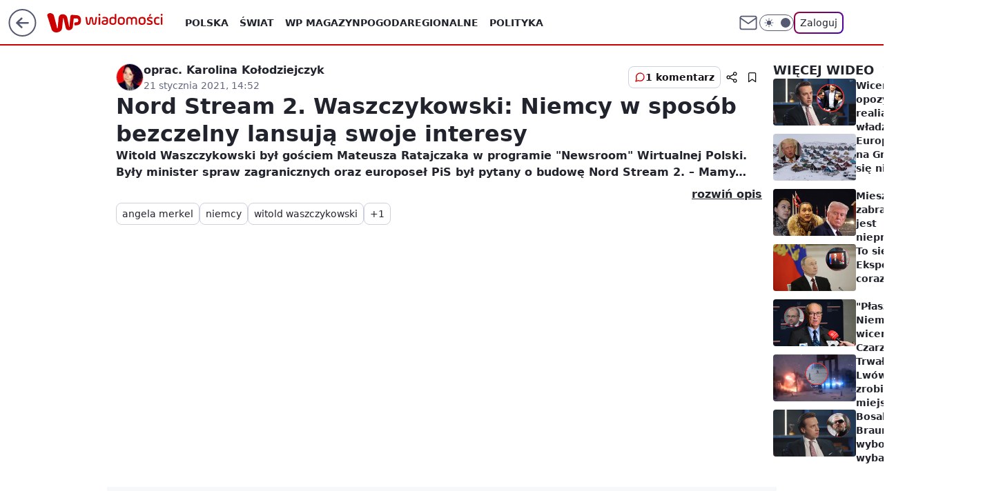

--- FILE ---
content_type: application/javascript
request_url: https://rek.www.wp.pl/gaf.js?rv=2&sn=wiadomosci&pvid=f78347893e8234ee5ebd&rekids=235526&tVersion=A&phtml=wiadomosci.wp.pl%2Fnord-stream-2-waszczykowski-niemcy-w-sposob-bezczelny-lansuja-swoje-interesy-6599627166627457v&abtest=adtech%7CPRGM-1047%7CA%3Badtech%7CPU-335%7CB%3Badtech%7CPRG-3468%7CB%3Badtech%7CPRGM-1036%7CD%3Badtech%7CFP-76%7CA%3Badtech%7CPRGM-1356%7CA%3Badtech%7CPRGM-1610%7CA%3Badtech%7CPRGM-1419%7CB%3Badtech%7CPRGM-1589%7CB%3Badtech%7CPRGM-1576%7CB%3Badtech%7CPRGM-1443%7CA%3Badtech%7CPRGM-1421%7CA%3Badtech%7CPRGM-1587%7CD%3Badtech%7CPRGM-1215%7CC&PWA_adbd=0&darkmode=0&highLayout=0&layout=wide&navType=navigate&cdl=0&ctype=stream&ciab=IAB12-2&cid=6599627166627457&csystem=ncr&cdate=2021-01-21&REKtagi=angela_merkel%3Bniemcy%3Bwitold_waszczykowski%3Bnord_stream2&vw=1280&vh=720&p1=0&spin=n6cfni8c&bcv=2
body_size: 3178
content:
n6cfni8c({"spin":"n6cfni8c","bunch":235526,"context":{"dsa":false,"minor":false,"bidRequestId":"1e4318eb-ebab-48c1-9c07-248f4a6456d7","maConfig":{"timestamp":"2026-01-15T08:59:46.335Z"},"dfpConfig":{"timestamp":"2026-01-15T11:58:29.480Z"},"sda":[],"targeting":{"client":{},"server":{},"query":{"PWA_adbd":"0","REKtagi":"angela_merkel;niemcy;witold_waszczykowski;nord_stream2","abtest":"adtech|PRGM-1047|A;adtech|PU-335|B;adtech|PRG-3468|B;adtech|PRGM-1036|D;adtech|FP-76|A;adtech|PRGM-1356|A;adtech|PRGM-1610|A;adtech|PRGM-1419|B;adtech|PRGM-1589|B;adtech|PRGM-1576|B;adtech|PRGM-1443|A;adtech|PRGM-1421|A;adtech|PRGM-1587|D;adtech|PRGM-1215|C","bcv":"2","cdate":"2021-01-21","cdl":"0","ciab":"IAB12-2","cid":"6599627166627457","csystem":"ncr","ctype":"stream","darkmode":"0","highLayout":"0","layout":"wide","navType":"navigate","p1":"0","phtml":"wiadomosci.wp.pl/nord-stream-2-waszczykowski-niemcy-w-sposob-bezczelny-lansuja-swoje-interesy-6599627166627457v","pvid":"f78347893e8234ee5ebd","rekids":"235526","rv":"2","sn":"wiadomosci","spin":"n6cfni8c","tVersion":"A","vh":"720","vw":"1280"}},"directOnly":0,"geo":{"country":"840","region":"","city":""},"statid":"","mlId":"","rshsd":"14","isRobot":false,"curr":{"EUR":4.211,"USD":3.614,"CHF":4.5059,"GBP":4.8631},"rv":"2","status":{"advf":2,"ma":2,"ma_ads-bidder":2,"ma_cpv-bidder":2,"ma_high-cpm-bidder":2}},"slots":{"10":{"delivered":"","campaign":null,"dfpConfig":null},"11":{"delivered":"1","campaign":null,"dfpConfig":{"placement":"/89844762/Desktop_Wiadomosci.wp.pl_x11","roshash":"CGJM","ceil":100,"sizes":[[336,280],[640,280],[300,250]],"namedSizes":["fluid"],"div":"div-gpt-ad-x11","targeting":{"DFPHASH":"AEHK","emptygaf":"0"},"gfp":"CGJM"}},"12":{"delivered":"1","campaign":null,"dfpConfig":{"placement":"/89844762/Desktop_Wiadomosci.wp.pl_x12","roshash":"CGJM","ceil":100,"sizes":[[336,280],[640,280],[300,250]],"namedSizes":["fluid"],"div":"div-gpt-ad-x12","targeting":{"DFPHASH":"AEHK","emptygaf":"0"},"gfp":"CGJM"}},"13":{"delivered":"1","campaign":null,"dfpConfig":{"placement":"/89844762/Desktop_Wiadomosci.wp.pl_x13","roshash":"CGJM","ceil":100,"sizes":[[336,280],[640,280],[300,250]],"namedSizes":["fluid"],"div":"div-gpt-ad-x13","targeting":{"DFPHASH":"AEHK","emptygaf":"0"},"gfp":"CGJM"}},"14":{"delivered":"1","campaign":null,"dfpConfig":{"placement":"/89844762/Desktop_Wiadomosci.wp.pl_x14","roshash":"CGJM","ceil":100,"sizes":[[336,280],[640,280],[300,250]],"namedSizes":["fluid"],"div":"div-gpt-ad-x14","targeting":{"DFPHASH":"AEHK","emptygaf":"0"},"gfp":"CGJM"}},"15":{"delivered":"1","campaign":null,"dfpConfig":{"placement":"/89844762/Desktop_Wiadomosci.wp.pl_x15","roshash":"CGJM","ceil":100,"sizes":[[728,90],[970,300],[950,90],[980,120],[980,90],[970,150],[970,90],[970,250],[930,180],[950,200],[750,100],[970,66],[750,200],[960,90],[970,100],[750,300],[970,200],[950,300]],"namedSizes":["fluid"],"div":"div-gpt-ad-x15","targeting":{"DFPHASH":"AEHK","emptygaf":"0"},"gfp":"CGJM"}},"2":{"delivered":"1","campaign":{"id":"188278","capping":"PWAck=27120619\u0026PWAclt=792\u0026tpl=1","adm":{"bunch":"235526","creations":[{"cbConfig":{"blur":false,"bottomBar":false,"fullPage":false,"message":"Przekierowanie za {{time}} sekund{{y}}","timeout":15000},"height":600,"pixels":["//gde-default.hit.gemius.pl/_1768482796/redot.gif?id=AurlpqtfLPQooAxj7wsDeNWb7DpBnawS60AjdQWqM6T.z7/fastid=fsjxkechbderpocuyimavtcqankj/stparam=xcjskxjudx/nc=0/gdpr=0/gdpr_consent="],"showLabel":false,"src":"https://mamc.wpcdn.pl/188278/1768219315939/backup_mcd_ruby_choco_latte_1200x600.jpg","trackers":{"click":[""],"cview":["//ma.wp.pl/ma.gif?clid=dca45526c17aa056cf0f889dbba57020\u0026SN=wiadomosci\u0026pvid=f78347893e8234ee5ebd\u0026action=cvimp\u0026pg=wiadomosci.wp.pl\u0026par=platform%3D8%26publisherID%3D308%26cur%3DPLN%26pricingModel%3D-HWiPw8uo0Gb_WBO5bVkvWIsy96tQx7kzOSqaQILK-M%26is_adblock%3D0%26hBudgetRate%3DCFINQTW%26ssp%3Dwp.pl%26userID%3D__UNKNOWN_TELL_US__%26rekid%3D235526%26targetDomain%3Dmcdonalds.pl%26seatID%3Ddca45526c17aa056cf0f889dbba57020%26ttl%3D1768569196%26medium%3Ddisplay%26bidReqID%3D1e4318eb-ebab-48c1-9c07-248f4a6456d7%26ip%3D65kyM_eXZKN3wKhq-N_RPOzT4l6-CyDj1IDA0mLo0u4%26creationID%3D1470141%26workfID%3D188278%26iabSiteCategories%3D%26utility%3DgGfGD8wJELj8SIkllPhx_3eUZ2U9gur67PjWuIbYv7GhNj4JBicZw2NgVJ3NX9sj%26device%3DPERSONAL_COMPUTER%26slotID%3D002%26editedTimestamp%3D1768219234%26geo%3D840%253B%253B%26contentID%3D6599627166627457%26conversionValue%3D0%26test%3D0%26inver%3D2%26tpID%3D1402620%26billing%3Dcpv%26emission%3D3043513%26sn%3Dwiadomosci%26bidTimestamp%3D1768482796%26bidderID%3D11%26isDev%3Dfalse%26domain%3Dwiadomosci.wp.pl%26org_id%3D25%26order%3D265630%26source%3DTG%26hBidPrice%3DCFINQTW%26slotSizeWxH%3D1200x600%26seatFee%3DNtx1Bk3cZrrwwp2pgS_mBvuLsqiyDHENOJ9eNPaI2Ks%26client_id%3D43759%26iabPageCategories%3D%26is_robot%3D0%26pvid%3Df78347893e8234ee5ebd%26partnerID%3D"],"impression":["//ma.wp.pl/ma.gif?clid=dca45526c17aa056cf0f889dbba57020\u0026SN=wiadomosci\u0026pvid=f78347893e8234ee5ebd\u0026action=delivery\u0026pg=wiadomosci.wp.pl\u0026par=ssp%3Dwp.pl%26userID%3D__UNKNOWN_TELL_US__%26rekid%3D235526%26targetDomain%3Dmcdonalds.pl%26seatID%3Ddca45526c17aa056cf0f889dbba57020%26ttl%3D1768569196%26medium%3Ddisplay%26bidReqID%3D1e4318eb-ebab-48c1-9c07-248f4a6456d7%26ip%3D65kyM_eXZKN3wKhq-N_RPOzT4l6-CyDj1IDA0mLo0u4%26creationID%3D1470141%26workfID%3D188278%26iabSiteCategories%3D%26utility%3DgGfGD8wJELj8SIkllPhx_3eUZ2U9gur67PjWuIbYv7GhNj4JBicZw2NgVJ3NX9sj%26device%3DPERSONAL_COMPUTER%26slotID%3D002%26editedTimestamp%3D1768219234%26geo%3D840%253B%253B%26contentID%3D6599627166627457%26conversionValue%3D0%26test%3D0%26inver%3D2%26tpID%3D1402620%26billing%3Dcpv%26emission%3D3043513%26sn%3Dwiadomosci%26bidTimestamp%3D1768482796%26bidderID%3D11%26isDev%3Dfalse%26domain%3Dwiadomosci.wp.pl%26org_id%3D25%26order%3D265630%26source%3DTG%26hBidPrice%3DCFINQTW%26slotSizeWxH%3D1200x600%26seatFee%3DNtx1Bk3cZrrwwp2pgS_mBvuLsqiyDHENOJ9eNPaI2Ks%26client_id%3D43759%26iabPageCategories%3D%26is_robot%3D0%26pvid%3Df78347893e8234ee5ebd%26partnerID%3D%26platform%3D8%26publisherID%3D308%26cur%3DPLN%26pricingModel%3D-HWiPw8uo0Gb_WBO5bVkvWIsy96tQx7kzOSqaQILK-M%26is_adblock%3D0%26hBudgetRate%3DCFINQTW"],"view":["//ma.wp.pl/ma.gif?clid=dca45526c17aa056cf0f889dbba57020\u0026SN=wiadomosci\u0026pvid=f78347893e8234ee5ebd\u0026action=view\u0026pg=wiadomosci.wp.pl\u0026par=order%3D265630%26source%3DTG%26hBidPrice%3DCFINQTW%26slotSizeWxH%3D1200x600%26seatFee%3DNtx1Bk3cZrrwwp2pgS_mBvuLsqiyDHENOJ9eNPaI2Ks%26client_id%3D43759%26iabPageCategories%3D%26is_robot%3D0%26pvid%3Df78347893e8234ee5ebd%26partnerID%3D%26platform%3D8%26publisherID%3D308%26cur%3DPLN%26pricingModel%3D-HWiPw8uo0Gb_WBO5bVkvWIsy96tQx7kzOSqaQILK-M%26is_adblock%3D0%26hBudgetRate%3DCFINQTW%26ssp%3Dwp.pl%26userID%3D__UNKNOWN_TELL_US__%26rekid%3D235526%26targetDomain%3Dmcdonalds.pl%26seatID%3Ddca45526c17aa056cf0f889dbba57020%26ttl%3D1768569196%26medium%3Ddisplay%26bidReqID%3D1e4318eb-ebab-48c1-9c07-248f4a6456d7%26ip%3D65kyM_eXZKN3wKhq-N_RPOzT4l6-CyDj1IDA0mLo0u4%26creationID%3D1470141%26workfID%3D188278%26iabSiteCategories%3D%26utility%3DgGfGD8wJELj8SIkllPhx_3eUZ2U9gur67PjWuIbYv7GhNj4JBicZw2NgVJ3NX9sj%26device%3DPERSONAL_COMPUTER%26slotID%3D002%26editedTimestamp%3D1768219234%26geo%3D840%253B%253B%26contentID%3D6599627166627457%26conversionValue%3D0%26test%3D0%26inver%3D2%26tpID%3D1402620%26billing%3Dcpv%26emission%3D3043513%26sn%3Dwiadomosci%26bidTimestamp%3D1768482796%26bidderID%3D11%26isDev%3Dfalse%26domain%3Dwiadomosci.wp.pl%26org_id%3D25"]},"transparentPlaceholder":false,"type":"image","url":"https://gde-default.hit.gemius.pl/lshitredir/id=AurlpqtfLPQooAxj7wsDeNWb7DpBnawS60AjdQWqM6T.z7/fastid=jtkvsjgljofzfpdtsvypmawiynnr/stparam=rehpbsnndr/nc=0/gdpr=0/gdpr_consent=/url=https://links.mcdonaldsapps.com/CKlgPh?utm_campaign=McDonalds_McCafe_260114_260324_McCafe%20Special%20Autumn%20%26%20Winter%202026\u0026utm_source=CommercialBreak\u0026utm_medium=%2FDISPLAY%2FWP%2FWP.WP_CommercialBreak__CPM_Display_aTAGdcGL_","width":1200}],"redir":"https://ma.wp.pl/redirma?SN=wiadomosci\u0026pvid=f78347893e8234ee5ebd\u0026par=test%3D0%26source%3DTG%26iabPageCategories%3D%26cur%3DPLN%26workfID%3D188278%26utility%3DgGfGD8wJELj8SIkllPhx_3eUZ2U9gur67PjWuIbYv7GhNj4JBicZw2NgVJ3NX9sj%26editedTimestamp%3D1768219234%26bidTimestamp%3D1768482796%26slotSizeWxH%3D1200x600%26seatFee%3DNtx1Bk3cZrrwwp2pgS_mBvuLsqiyDHENOJ9eNPaI2Ks%26hBudgetRate%3DCFINQTW%26isDev%3Dfalse%26rekid%3D235526%26creationID%3D1470141%26iabSiteCategories%3D%26order%3D265630%26is_robot%3D0%26seatID%3Ddca45526c17aa056cf0f889dbba57020%26bidderID%3D11%26client_id%3D43759%26partnerID%3D%26platform%3D8%26publisherID%3D308%26domain%3Dwiadomosci.wp.pl%26org_id%3D25%26ttl%3D1768569196%26device%3DPERSONAL_COMPUTER%26geo%3D840%253B%253B%26conversionValue%3D0%26sn%3Dwiadomosci%26hBidPrice%3DCFINQTW%26targetDomain%3Dmcdonalds.pl%26ip%3D65kyM_eXZKN3wKhq-N_RPOzT4l6-CyDj1IDA0mLo0u4%26inver%3D2%26billing%3Dcpv%26pvid%3Df78347893e8234ee5ebd%26is_adblock%3D0%26ssp%3Dwp.pl%26userID%3D__UNKNOWN_TELL_US__%26bidReqID%3D1e4318eb-ebab-48c1-9c07-248f4a6456d7%26tpID%3D1402620%26emission%3D3043513%26pricingModel%3D-HWiPw8uo0Gb_WBO5bVkvWIsy96tQx7kzOSqaQILK-M%26medium%3Ddisplay%26slotID%3D002%26contentID%3D6599627166627457\u0026url=","slot":"2"},"creative":{"Id":"1470141","provider":"ma_cpv-bidder","roshash":"EHKN","height":600,"width":1200,"touchpointId":"1402620","source":{"bidder":"cpv-bidder"}},"sellingModel":{"model":"CPM_INT"}},"dfpConfig":{"placement":"/89844762/Desktop_Wiadomosci.wp.pl_x02","roshash":"EHKN","ceil":100,"sizes":[[970,300],[970,600],[750,300],[950,300],[980,600],[1920,870],[1200,600],[750,400],[960,640]],"namedSizes":["fluid"],"div":"div-gpt-ad-x02","targeting":{"DFPHASH":"CFIL","emptygaf":"0"},"gfp":"DLOR"}},"27":{"delivered":"","campaign":null,"dfpConfig":null},"3":{"delivered":"1","campaign":null,"dfpConfig":{"placement":"/89844762/Desktop_Wiadomosci.wp.pl_x03_stream","roshash":"CGJM","ceil":100,"sizes":[[728,90],[970,300],[950,90],[980,120],[980,90],[970,150],[970,90],[970,250],[930,180],[950,200],[750,100],[970,66],[750,200],[960,90],[970,100],[750,300],[970,200],[950,300]],"namedSizes":["fluid"],"div":"div-gpt-ad-x03-stream","targeting":{"DFPHASH":"AEHK","emptygaf":"0"},"gfp":"CGJM"}},"34":{"delivered":"1","campaign":null,"dfpConfig":{"placement":"/89844762/Desktop_Wiadomosci.wp.pl_x34_stream","roshash":"CGJM","ceil":100,"sizes":[[300,250]],"namedSizes":["fluid"],"div":"div-gpt-ad-x34-stream","targeting":{"DFPHASH":"AEHK","emptygaf":"0"},"gfp":"CGJM"}},"35":{"delivered":"","campaign":null,"dfpConfig":null},"37":{"delivered":"1","campaign":null,"dfpConfig":{"placement":"/89844762/Desktop_Wiadomosci.wp.pl_x37_stream","roshash":"CGJM","ceil":100,"sizes":[[300,600],[300,250]],"namedSizes":["fluid"],"div":"div-gpt-ad-x37-stream","targeting":{"DFPHASH":"AEHK","emptygaf":"0"},"gfp":"CGJM"}},"40":{"delivered":"1","campaign":null,"dfpConfig":{"placement":"/89844762/Desktop_Wiadomosci.wp.pl_x40","roshash":"CHKN","ceil":100,"sizes":[[300,250]],"namedSizes":["fluid"],"div":"div-gpt-ad-x40","targeting":{"DFPHASH":"AFIL","emptygaf":"0"},"gfp":"CHKN"}},"529":{"delivered":"1","campaign":null,"dfpConfig":{"placement":"/89844762/Desktop_Wiadomosci.wp.pl_x529","roshash":"CGJM","ceil":100,"sizes":[[300,250]],"namedSizes":["fluid"],"div":"div-gpt-ad-x529","targeting":{"DFPHASH":"AEHK","emptygaf":"0"},"gfp":"CGJM"}},"53":{"delivered":"1","campaign":null,"dfpConfig":{"placement":"/89844762/Desktop_Wiadomosci.wp.pl_x53_stream","roshash":"CGJM","ceil":100,"sizes":[[728,90],[970,300],[950,90],[980,120],[980,90],[970,150],[970,600],[970,90],[970,250],[930,180],[950,200],[750,100],[970,66],[750,200],[960,90],[970,100],[750,300],[970,200],[940,600]],"namedSizes":["fluid"],"div":"div-gpt-ad-x53-stream","targeting":{"DFPHASH":"AEHK","emptygaf":"0"},"gfp":"CGJM"}},"531":{"delivered":"1","campaign":null,"dfpConfig":{"placement":"/89844762/Desktop_Wiadomosci.wp.pl_x531","roshash":"CGJM","ceil":100,"sizes":[[300,250]],"namedSizes":["fluid"],"div":"div-gpt-ad-x531","targeting":{"DFPHASH":"AEHK","emptygaf":"0"},"gfp":"CGJM"}},"541":{"delivered":"1","campaign":null,"dfpConfig":{"placement":"/89844762/Desktop_Wiadomosci.wp.pl_x541_stream","roshash":"CGJM","ceil":100,"sizes":[[300,600],[300,250]],"namedSizes":["fluid"],"div":"div-gpt-ad-x541-stream","targeting":{"DFPHASH":"AEHK","emptygaf":"0"},"gfp":"CGJM"}},"6":{"delivered":"","campaign":null,"dfpConfig":null},"70":{"delivered":"","campaign":null,"dfpConfig":null},"72":{"delivered":"","campaign":null,"dfpConfig":null},"8":{"delivered":"","campaign":null,"dfpConfig":null},"80":{"delivered":"1","campaign":null,"dfpConfig":{"placement":"/89844762/Desktop_Wiadomosci.wp.pl_x80_stream","roshash":"CFNQ","ceil":100,"sizes":[[1,1]],"namedSizes":["fluid"],"div":"div-gpt-ad-x80-stream","isNative":1,"targeting":{"DFPHASH":"ADLO","emptygaf":"0"},"gfp":"CFNQ"}},"81":{"delivered":"1","campaign":null,"dfpConfig":{"placement":"/89844762/Desktop_Wiadomosci.wp.pl_x81_stream","roshash":"CFNQ","ceil":100,"sizes":[[1,1]],"namedSizes":["fluid"],"div":"div-gpt-ad-x81-stream","isNative":1,"targeting":{"DFPHASH":"ADLO","emptygaf":"0"},"gfp":"CFNQ"}},"810":{"delivered":"","campaign":null,"dfpConfig":null},"811":{"delivered":"","campaign":null,"dfpConfig":null},"812":{"delivered":"","campaign":null,"dfpConfig":null},"813":{"delivered":"","campaign":null,"dfpConfig":null},"814":{"delivered":"","campaign":null,"dfpConfig":null},"815":{"delivered":"","campaign":null,"dfpConfig":null},"816":{"delivered":"","campaign":null,"dfpConfig":null},"817":{"delivered":"","campaign":null,"dfpConfig":null},"82":{"delivered":"1","campaign":null,"dfpConfig":{"placement":"/89844762/Desktop_Wiadomosci.wp.pl_x82_stream","roshash":"CFNQ","ceil":100,"sizes":[[1,1]],"namedSizes":["fluid"],"div":"div-gpt-ad-x82-stream","isNative":1,"targeting":{"DFPHASH":"ADLO","emptygaf":"0"},"gfp":"CFNQ"}},"83":{"delivered":"1","campaign":null,"dfpConfig":{"placement":"/89844762/Desktop_Wiadomosci.wp.pl_x83_stream","roshash":"CFNQ","ceil":100,"sizes":[[1,1]],"namedSizes":["fluid"],"div":"div-gpt-ad-x83-stream","isNative":1,"targeting":{"DFPHASH":"ADLO","emptygaf":"0"},"gfp":"CFNQ"}},"860":{"delivered":"","campaign":null,"dfpConfig":null},"861":{"delivered":"","campaign":null,"dfpConfig":null},"862":{"delivered":"","campaign":null,"dfpConfig":null},"863":{"delivered":"","campaign":null,"dfpConfig":null},"864":{"delivered":"","campaign":null,"dfpConfig":null},"865":{"delivered":"","campaign":null,"dfpConfig":null},"866":{"delivered":"","campaign":null,"dfpConfig":null},"89":{"delivered":"","campaign":null,"dfpConfig":null},"90":{"delivered":"","campaign":null,"dfpConfig":null},"92":{"delivered":"","campaign":null,"dfpConfig":null},"93":{"delivered":"","campaign":null,"dfpConfig":null},"94":{"delivered":"","campaign":null,"dfpConfig":null}},"bdd":{}});